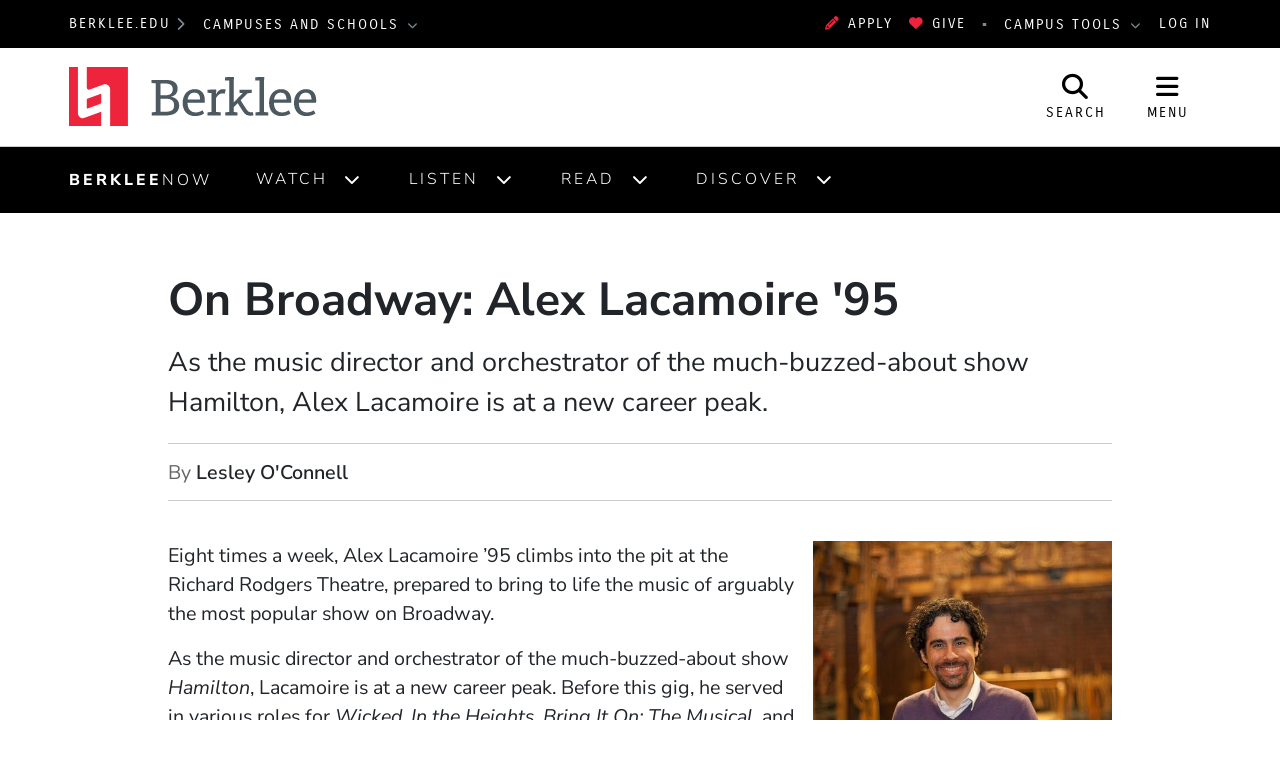

--- FILE ---
content_type: text/html; charset=UTF-8
request_url: https://www.berklee.edu/berklee-today/spring-2016/alex-lacamoire
body_size: 14750
content:
<!DOCTYPE html>
<html lang="en" dir="ltr" prefix="og: https://ogp.me/ns#">
  <head>
    <meta charset="utf-8" />
<meta name="description" content="As the music director and orchestrator of the much-buzzed-about show Hamilton, Alex Lacamoire is at a new career peak." />
<meta property="og:url" content="https://www.berklee.edu/berklee-today/spring-2016/alex-lacamoire" />
<meta property="og:title" content="On Broadway: Alex Lacamoire &#039;95" />
<meta property="og:description" content="As the music director and orchestrator of the much-buzzed-about show Hamilton, Alex Lacamoire is at a new career peak." />
<meta property="og:image" content="https://www.berklee.edu/sites/default/files/styles/scale_and_crop_16_9_large/public/d7/bcm/Alex%20Lacamoirecover.jpg" />
<meta name="twitter:card" content="summary_large_image" />
<meta name="twitter:title" content="On Broadway: Alex Lacamoire &#039;95" />
<meta name="twitter:description" content="As the music director and orchestrator of the much-buzzed-about show Hamilton, Alex Lacamoire is at a new career peak." />
<meta name="twitter:image" content="https://www.berklee.edu/sites/default/files/styles/scale_and_crop_16_9_large/public/d7/bcm/Alex%20Lacamoirecover.jpg" />
<meta name="Generator" content="Drupal 10 (https://www.drupal.org)" />
<meta name="MobileOptimized" content="width" />
<meta name="HandheldFriendly" content="true" />
<meta name="viewport" content="width=device-width, initial-scale=1.0" />
<script type="application/ld+json">{
    "@context": "https://schema.org",
    "@type": "Article",
    "author": "Lesley O\u0027Connell",
    "copyrightYear": 2016,
    "dateCreated": "2016-02-01",
    "description": "As the music director and orchestrator of the much-buzzed-about show Hamilton, Alex Lacamoire is at a new career peak.",
    "headline": "On Broadway: Alex Lacamoire \u002795",
    "identifier": "https://www.berklee.edu/berklee-today/spring-2016/alex-lacamoire",
    "image": "https://www.berklee.edu/sites/default/files/styles/scale_and_crop_16_9_large/public/d7/bcm/Alex%20Lacamoirecover.jpg",
    "name": "On Broadway: Alex Lacamoire \u002795",
    "publisher": "Berklee",
    "url": "https://www.berklee.edu/berklee-today/spring-2016/alex-lacamoire",
    "wordcount": 245
}</script>
<meta http-equiv="x-ua-compatible" content="ie=edge" />
<link rel="icon" href="/themes/custom/berklee_base/favicon.ico?fv=q22hpA6V" type="image/vnd.microsoft.icon" />
<link rel="canonical" href="https://www.berklee.edu/berklee-today/spring-2016/alex-lacamoire" />
<link rel="shortlink" href="https://www.berklee.edu/node/2339916" />

    <title>On Broadway: Alex Lacamoire &#039;95 | Berklee</title>
    <link rel="stylesheet" media="all" href="/sites/default/files/css/css_SNaAOZIzPHzUu0BUOAa2CiOqIbQAKAPBQ-S-f0S81VM.css?delta=0&amp;language=en&amp;theme=berklee_base&amp;include=eJxFjlEOgzAMQy8UtcfZ55RCgI6UREk7xk6_bmjix3qybMuJbGWie0KnOBkW2sVWSIzvI35NGMQojtYUOeADXzBlrmRxQK1ZNphFZqb70PsndrphTxTsQ4qGs6Eu_t-4nNA2bYmzLzSCLlLF96wULwT1qB68HkwOfnilcr56Zto9_jQUGRvTBzepTxs" />
<link rel="stylesheet" media="all" href="/sites/default/files/css/css_JbFXnmsrY1X6i6sIDXxX6p1GJJPSGEvDE0hSDYKloZI.css?delta=1&amp;language=en&amp;theme=berklee_base&amp;include=eJxFjlEOgzAMQy8UtcfZ55RCgI6UREk7xk6_bmjix3qybMuJbGWie0KnOBkW2sVWSIzvI35NGMQojtYUOeADXzBlrmRxQK1ZNphFZqb70PsndrphTxTsQ4qGs6Eu_t-4nNA2bYmzLzSCLlLF96wULwT1qB68HkwOfnilcr56Zto9_jQUGRvTBzepTxs" />

    <script type="application/json" data-drupal-selector="drupal-settings-json">{"path":{"baseUrl":"\/","pathPrefix":"","currentPath":"node\/2339916","currentPathIsAdmin":false,"isFront":false,"currentLanguage":"en"},"pluralDelimiter":"\u0003","suppressDeprecationErrors":true,"ajaxPageState":{"libraries":"[base64]","theme":"berklee_base","theme_token":null},"ajaxTrustedUrl":{"\/search\/google":true},"gtag":{"tagId":"","consentMode":false,"otherIds":[],"events":[],"additionalConfigInfo":[]},"gtm":{"tagId":null,"settings":{"data_layer":"dataLayer","include_environment":false},"tagIds":["GTM-PHJTR6V"]},"berklee_web_services":{"analytics":{"userRoles":"ANON","presentedSiteSection":"Berklee Now (www)","editorialSiteSection":"Berklee Now (www)"}},"photoswipe":{"options":{"showAnimationDuration":333,"hideAnimationDuration":333,"showHideOpacity":false,"bgOpacity":1,"spacing":0.12,"allowPanToNext":true,"maxSpreadZoom":2,"loop":true,"pinchToClose":true,"closeOnScroll":true,"closeOnVerticalDrag":true,"mouseUsed":false,"escKey":true,"arrowKeys":true,"history":true,"errorMsg":"\u003Cdiv class=\u0022pswp__error-msg\u0022\u003E\u003Ca href=\u0022%url%\u0022 target=\u0022_blank\u0022\u003EThe image\u003C\/a\u003E could not be loaded.\u003C\/div\u003E","preload":[1,1],"mainClass":null,"focus":true,"modal":true},"container":"\u003Cdiv class=\u0022pswp\u0022 tabindex=\u0022-1\u0022 role=\u0022dialog\u0022 aria-hidden=\u0022true\u0022\u003E\n\n    \u003Cdiv class=\u0022pswp__bg\u0022\u003E\u003C\/div\u003E\n\n    \u003Cdiv class=\u0022pswp__scroll-wrap\u0022\u003E\n\n    \n    \u003Cdiv class=\u0022pswp__container\u0022\u003E\n      \u003Cdiv class=\u0022pswp__item\u0022\u003E\u003C\/div\u003E\n      \u003Cdiv class=\u0022pswp__item\u0022\u003E\u003C\/div\u003E\n      \u003Cdiv class=\u0022pswp__item\u0022\u003E\u003C\/div\u003E\n    \u003C\/div\u003E\n\n        \u003Cdiv class=\u0022pswp__ui pswp__ui--hidden\u0022\u003E\n\n      \u003Cdiv class=\u0022pswp__top-bar\u0022\u003E\n\n        \n        \u003Cdiv class=\u0022pswp__counter\u0022\u003E\u003C\/div\u003E\n\n        \u003Cbutton class=\u0022pswp__button pswp__button--close\u0022 title=\u0022Close (Esc)\u0022\u003E\u003C\/button\u003E\n\n        \u003Cbutton class=\u0022pswp__button pswp__button--share\u0022 title=\u0022Share\u0022\u003E\u003C\/button\u003E\n\n        \u003Cbutton class=\u0022pswp__button pswp__button--fs\u0022 title=\u0022Toggle fullscreen\u0022\u003E\u003C\/button\u003E\n\n        \u003Cbutton class=\u0022pswp__button pswp__button--zoom\u0022 title=\u0022Zoom in\/out\u0022\u003E\u003C\/button\u003E\n\n        \n        \u003Cdiv class=\u0022pswp__preloader\u0022\u003E\n          \u003Cdiv class=\u0022pswp__preloader__icn\u0022\u003E\n            \u003Cdiv class=\u0022pswp__preloader__cut\u0022\u003E\n              \u003Cdiv class=\u0022pswp__preloader__donut\u0022\u003E\u003C\/div\u003E\n            \u003C\/div\u003E\n          \u003C\/div\u003E\n        \u003C\/div\u003E\n      \u003C\/div\u003E\n\n      \u003Cdiv class=\u0022pswp__share-modal pswp__share-modal--hidden pswp__single-tap\u0022\u003E\n        \u003Cdiv class=\u0022pswp__share-tooltip\u0022\u003E\u003C\/div\u003E\n      \u003C\/div\u003E\n\n      \u003Cbutton class=\u0022pswp__button pswp__button--arrow--left\u0022 title=\u0022Previous (arrow left)\u0022\u003E\n      \u003C\/button\u003E\n\n      \u003Cbutton class=\u0022pswp__button pswp__button--arrow--right\u0022 title=\u0022Next (arrow right)\u0022\u003E\n      \u003C\/button\u003E\n\n      \u003Cdiv class=\u0022pswp__caption\u0022\u003E\n        \u003Cdiv class=\u0022pswp__caption__center\u0022\u003E\u003C\/div\u003E\n      \u003C\/div\u003E\n\n    \u003C\/div\u003E\n\n  \u003C\/div\u003E\n\n\u003C\/div\u003E\n"},"views":{"ajax_path":"\/views\/ajax","ajaxViews":{"views_dom_id:c2ecac77bd6a21c9761d936feffa8406cf81d7a8eab9ec557ceaf82d282af295":{"view_name":"berklee_now","view_display_id":"read_latest","view_args":"","view_path":"\/node\/2422146","view_base_path":null,"view_dom_id":"c2ecac77bd6a21c9761d936feffa8406cf81d7a8eab9ec557ceaf82d282af295","pager_element":0}}},"googlePSE":{"language":"en","displayWatermark":false},"user":{"uid":0,"permissionsHash":"25042f685fa8825ecf7d0186eff8506c0be96ca3d4745acf817baeb14a864743"}}</script>
<script src="/sites/default/files/js/js_DgKBPNfOtP058HKWgro56pecwu0du3Fk3yfWv-MjVGI.js?scope=header&amp;delta=0&amp;language=en&amp;theme=berklee_base&amp;include=eJxlT1sOwyAMuxAqx9lnFZjHsgKpAJV1p1_UTt3rx3Kc2EkcyhSB0VGFvRRK6FIm4z7lLGcMGb0eMhJKQPar_VOOmQ43VpSFPaqlTHFt7DUi0kNtLAPd6G6CSIgYva7ZqbITNZREesar2yjYoPBbf0XsYjLzVZrUzjPsmw6cuZmF9Qm74WZ9AgzEYr4"></script>
<script src="/themes/custom/berklee_base/libraries/fontawesome/kit-v6.7.2.min.js"></script>
<script src="/modules/contrib/google_tag/js/gtag.js?fv=1_V7FELh?t98aem"></script>
<script src="/modules/contrib/google_tag/js/gtm.js?fv=5Dmj5lgb?t98aem"></script>

  </head>
  <body class="domain-www-berklee-edu section-213221 page-node-2339916 path-node node--type-news">
    <a href="#main-content" class="visually-hidden focusable skip-link">
      Skip to main content
    </a>
    <noscript><iframe src="https://www.googletagmanager.com/ns.html?id=GTM-PHJTR6V"
                  height="0" width="0" style="display:none;visibility:hidden"></iframe></noscript>

      <div class="dialog-off-canvas-main-canvas" data-off-canvas-main-canvas>
    <header id="header" aria-label="Site header">
  <div id="global-top" class="region-global-top fw-container">
  <div class="content">
    <nav id="global-berklee-sites-nav" aria-label="Berklee Campus and School Websites">
      <div id="main-berklee-site-link">
        <a href="https://www.berklee.edu">berklee.edu</a>
        <i class="fas fa-chevron-right"></i>
      </div>
      <div id="campus-schools-dropdown" class="dropdown">
        <button id="campus-schools-dropdown-button" class="btn btn-menu dropdown-toggle" type="button" data-toggle="dropdown" aria-haspopup="true" aria-expanded="false">
          Campuses and Schools
        </button>
        <div class="dropdown-menu" aria-labelledby="campus-schools-dropdown-button">
          
<nav aria-labelledby="block-global-campuses-global-top-menu" id="block-global-campuses-global-top" class="block block-menu navigation menu--menu-d8-campuses-and-school">
            
  <h2 class="sr-only" id="block-global-campuses-global-top-menu">Campuses and Schools</h2>
  

        
              <ul class="nav">
                    <li class="nav-item">
                        <a href="https://college.berklee.edu/" class="nav-link" data-drupal-link-system-path="node/16">                    Berklee College of Music
        </a>
              </li>
                <li class="nav-item">
                        <a href="https://bostonconservatory.berklee.edu/" class="nav-link" data-drupal-link-system-path="node/136">                    Boston Conservatory at Berklee
        </a>
              </li>
                <li class="nav-item">
                        <a href="https://valencia.berklee.edu/" class="nav-link" data-drupal-link-system-path="node/2537411">                    Berklee Valencia
        </a>
              </li>
                <li class="nav-item">
                        <a href="https://nyc.berklee.edu/" class="nav-link" data-drupal-link-system-path="node/2493201">                    Berklee NYC
        </a>
              </li>
                <li class="nav-item">
                        <a href="https://online.berklee.edu/?pid=6872&amp;c3ch=Affiliate&amp;c3nid=bcm_global_main_menu" class="nav-link">                    Berklee Online
        </a>
              </li>
                <li class="nav-item">
                        <a href="https://summer.berklee.edu/" class="nav-link" data-drupal-link-system-path="node/2520276">                    Summer Programs
        </a>
              </li>
        </ul>
  


  </nav>

        </div>
      </div>
    </nav>

    <div id="block-applynowmakeagift">
      <ul class="nav" id="first">
              	 <li><a data-tracking-category="header" class="track track-click" href="https://berklee.my.site.com/onlineapplication/TX_CommunitiesSelfReg"><i class="fas fa-pencil-alt" aria-hidden="true"></i>Apply</a></li>
              	<li><a data-tracking-category="header" class="track track-click" href="/giving"><i class="fas fa-heart" aria-hidden="true"></i>Give</a></li>
      </ul>
    </div>

    <nav id="global-campus-tools-nav" aria-label="Berklee Campus Tools">
      <div id="campus-tools-dropdown" class="dropdown">
        <button id="campus-tools-dropdown-button" class="btn btn-menu dropdown-toggle" type="button" data-toggle="dropdown" aria-haspopup="true" aria-expanded="false">
          Campus Tools
        </button>
        <div class="dropdown-menu dropdown-menu-right" aria-labelledby="campus-tools-dropdown-button">
          
              <ul class="nav">
                    <li class="nav-item expandable">
                        <span title="" class="nav-link">                    Campus Websites
        </span>
                                <ul class="menu">
                    <li class="nav-item">
                        <a href="https://valencia.berklee.edu/?pid=201400100" title="" class="nav-link track track-click track-value-text-and-url">                    Valencia, Spain
        </a>
              </li>
                <li class="nav-item">
                        <a href="https://online.berklee.edu?pid=6871&amp;c3ch=Affiliate&amp;c3nid=bcm_global_top_nav" title="" class="nav-link track track-click track-value-text-and-url">                    Berklee Online
        </a>
              </li>
                <li class="nav-item">
                        <a href="https://bostonconservatory.berklee.edu" title="" class="nav-link track track-click track-value-text-and-url">                    Boston Conservatory
        </a>
              </li>
        </ul>
  
              </li>
                <li class="nav-item expandable">
                        <span title="" class="nav-link">                    Campus Tools
        </span>
                                <ul class="menu">
                    <li class="nav-item">
                        <a href="https://my.berklee.edu" title="Take care of campus business." class="nav-link track track-click track-value-text-and-url">                      <i class="fas fa-graduation-cap"></i>
                    MyBerklee
        </a>
              </li>
                <li class="nav-item">
                        <a href="https://canvas.berklee.edu" class="nav-link track track-click track-value-text-and-url">                      <i class="fas fa-tasks"></i>
                    Berklee Canvas
        </a>
              </li>
                <li class="nav-item">
                        <a href="https://library.berklee.edu/" title="Search for and reserve media." class="nav-link track track-click track-value-text-and-url">                      <i class="fas fa-book"></i>
                    The Library
        </a>
              </li>
                <li class="nav-item">
                        <a href="/communications-marketing/berklee-hub" title="" class="nav-link track track-click track-value-text-and-url" data-drupal-link-system-path="node/2343126">                      <i class="fas fa-cog"></i>
                    Hub/Berklee Connect
        </a>
              </li>
                <li class="nav-item">
                        <a href="/welcome-berklee-career-manager" title="Find internships, gigs and jobs." class="nav-link track track-click track-value-text-and-url" data-drupal-link-system-path="node/2215931">                      <i class="fas fa-briefcase"></i>
                    Berklee Career Manager
        </a>
              </li>
                <li class="nav-item">
                        <a href="https://www.myworkday.com/berklee" title="" class="nav-link track track-click track-value-text-and-url">                      <i class="fas custom icon-workday"></i>
                    Workday
        </a>
              </li>
                <li class="nav-item">
                        <a href="https://mail.google.com/a/berklee.edu" title="Check email using your Berklee address" class="nav-link track track-click track-value-text-and-url">                      <i class="fas fa-envelope"></i>
                    Email
        </a>
              </li>
                <li class="nav-item">
                        <a href="https://drive.google.com/a/berklee.edu" title="Manage your files and media." class="nav-link track track-click track-value-text-and-url">                      <i class="fas fa-floppy-o"></i>
                    Drive
        </a>
              </li>
                <li class="nav-item">
                        <a href="https://calendar.google.com/a/berklee.edu" title="Keep track of your schedule" class="nav-link track track-click track-value-text-and-url">                      <i class="fas fa-calendar"></i>
                    Calendar
        </a>
              </li>
        </ul>
  
              </li>
        </ul>
  


        </div>
      </div>
    </nav>

    <div id="block-loginlogoutbuttonwithmenu">
          <a href="/saml/login?destination=sso/success%3Flocation%3Dhttps%253A//www.berklee.edu/berklee-today/spring-2016/alex-lacamoire">Log In</a>
        </div>
  </div>
</div>

  
<div id="site-header" class="region-top-header fw-container">
      <div class="site-branding-column">
    <a href="/" title="Home" rel="home">
              <img src="/themes/custom/berklee_base/images/logo/Berklee_Horizontal_CMYK.svg?fv=dblEeQnD" alt="Home" />
            <span class="sr-only">Berklee</span>
    </a>
  </div>
  
      <div id="navbar-buttons" role="navigation" aria-label="Site Search and Navigation">
    <button id="navbar-search-button" type="button" aria-label="Open Site Search" aria-controls="site-search" aria-expanded="false" aria-haspopup="dialog">
      <i class="fas fa-search" inert aria-hidden="true"></i>
      <span class="search-label" aria-hidden="true">Search</span>
    </button>
    <button id="navbar-menu-button" type="button" aria-label="Open Site Navigation" aria-controls="site-nav-wrapper" aria-expanded="false" aria-haspopup="dialog">
       <i class="fas fa-bars" inert aria-hidden="true"></i>
       <span class="menu-button-label" aria-hidden="true">Menu</span>
    </button>
  </div>
  <div id="site-search" aria-label="Site Search Dialog" role="dialog" class="hide" aria-hidden="true">
    <div class="search-block-form google-cse block block-search block-search-form-block" data-drupal-selector="search-block-form" id="block-header-search-form" role="search">
  
    
      <div class="content">
      <form action="/search/google" method="get" id="search-block-form" accept-charset="UTF-8">
  <div class="js-form-item form-item js-form-type-search form-type-search js-form-item-keys form-item-keys form-no-label">
      <label for="edit-keys--2" class="visually-hidden">Search</label>
        <input title="Enter the terms you wish to search for." data-drupal-selector="edit-keys" type="search" id="edit-keys--2" name="keys" value="" size="40" maxlength="128" class="form-search" />

        </div>
<div data-drupal-selector="edit-actions" class="form-actions js-form-wrapper form-wrapper" id="edit-actions"><input data-drupal-selector="edit-submit" type="submit" id="edit-submit--2" value="Search" class="button js-form-submit form-submit btn btn-primary" />
</div>

</form>

    </div>
  </div>

  </div>
</div>

  <div id="site-nav-wrapper" class="site-nav__wrapper" role="dialog" aria-label="Site Navigation" inert aria-hidden="true">
    <div id="site-nav" class="site-nav fw-container collapse" data-selected-item-id="">

<nav aria-labelledby="block-www-site-nav-menu" id="block-www-site-nav" class="block block-menu navigation menu--www-site-nav">
            
  <h2 class="sr-only" id="block-www-site-nav-menu">Site Nav Menu (www)</h2>
  

        
<div class="site-nav__columns">
  <div class="site-nav__primary">
              <ul class="nav">
      <li id="site-nav-mobile-user-links" class="site-nav__user-links site-nav__mobile-only">
        <ul class="nav" aria-label="User Menu">
        </ul>
      </li>
                          <li data-id="menu_link_content:fcb05bcb-d9a1-49f4-b7c5-34d05012570e" class="nav-item">
        
                        <button aria-controls="menu_link_content:fcb05bcb-d9a1-49f4-b7c5-34d05012570e" aria-expanded="false" aria-label="Academics" type="button">                    Academics
        </button>
                          <div class="site-nav__children" data-parent-id="menu_link_content:fcb05bcb-d9a1-49f4-b7c5-34d05012570e" id="menu_link_content:fcb05bcb-d9a1-49f4-b7c5-34d05012570e" role="menu" aria-label="Academics" aria-hidden="true">
                        <ul class="nav">
                          <li data-id="menu_link_content:8c9e8c26-d571-4717-856e-cdcb1d3605af" class="nav-item">
        
                        <a href="/academics" title="Explore Berklee&#039;s undergraduate and graduate degree programs; summer and international college and pre-college programs; and online degrees, certificates, and individual online courses. " class="site-nav__group" aria-controls="" aria-expanded="" aria-label="Academics" data-drupal-link-system-path="node/2018383">                    Academics
        </a>
                <span class="nav-item-description">Explore Berklee&#039;s undergraduate and graduate degree programs; summer and international college and pre-college programs; and online degrees, certificates, and individual online courses. </span>
                      </li>
                      <li data-id="menu_link_content:0659f4be-d597-4c5f-afd5-53801c655623" class="nav-item">
        
                        <a href="/undergraduate" aria-controls="" aria-expanded="" aria-label="Undergraduate Programs" data-drupal-link-system-path="node/1035901">                    Undergraduate Programs
        </a>
                      </li>
                      <li data-id="menu_link_content:1725dbf7-4d8b-4fd4-86d1-72b809357d6f" class="nav-item">
        
                        <a href="/graduate" aria-controls="" aria-expanded="" aria-label="Graduate Programs" data-drupal-link-system-path="node/1031761">                    Graduate Programs
        </a>
                      </li>
                      <li data-id="menu_link_content:354f10e0-5c4f-462b-8fd4-d9bf4c524ce5" class="nav-item">
        
                        <a href="/academics/non-degree-programs" aria-controls="" aria-expanded="" aria-label="Non-degree Programs" data-drupal-link-system-path="node/2549996">                    Non-degree Programs
        </a>
                      </li>
                      <li data-id="menu_link_content:55c1e341-2bc2-40d6-9bad-0ab136ff0982" class="nav-item">
        
                        <a href="/calendar" aria-controls="" aria-expanded="" aria-label="Academic Calendar" data-drupal-link-system-path="node/1030926">                    Academic Calendar
        </a>
                      </li>
                      <li data-id="menu_link_content:a1939e12-fd53-4ced-b667-9510aef1630b" class="nav-item">
        
                        <a href="/academics/programs" title="Explore all of Berklee&#039;s academic offerings to find the program that&#039;s right for you. " class="site-nav__group" aria-controls="" aria-expanded="" aria-label="Find Your Program" data-drupal-link-system-path="controller/academics/programs">                    Find Your Program
        </a>
                <span class="nav-item-description">Explore all of Berklee&#039;s academic offerings to find the program that&#039;s right for you. </span>
                      </li>
            </ul>
  
          </div>
              </li>
                      <li data-id="menu_link_content:05676109-348c-4c7a-bbfa-f8432552921f" class="nav-item">
        
                        <button aria-controls="menu_link_content:05676109-348c-4c7a-bbfa-f8432552921f" aria-expanded="false" aria-label="Admissions" type="button">                    Admissions
        </button>
                          <div class="site-nav__children" data-parent-id="menu_link_content:05676109-348c-4c7a-bbfa-f8432552921f" id="menu_link_content:05676109-348c-4c7a-bbfa-f8432552921f" role="menu" aria-label="Admissions" aria-hidden="true">
                        <ul class="nav">
                          <li data-id="menu_link_content:eda23228-332b-44d5-80cb-932fcbf6b532" class="nav-item">
        
                        <a href="https://college.berklee.edu/admissions" title="Learn about the admissions process for Berklee College of Music degree programs in Boston, New York City, and Valencia." class="site-nav__group" aria-controls="" aria-expanded="" aria-label="Berklee College of Music Admissions" data-drupal-link-system-path="node/2472601">                    Berklee College of Music Admissions
        </a>
                <span class="nav-item-description">Learn about the admissions process for Berklee College of Music degree programs in Boston, New York City, and Valencia.</span>
                      </li>
                      <li data-id="menu_link_content:a540005f-bc8f-41fa-920b-715f3eedabc2" class="nav-item">
        
                        <a href="https://college.berklee.edu/admissions/undergraduate" title="Berklee College of Music undergraduate admissions" aria-controls="" aria-expanded="" aria-label="Undergraduate Admissions" data-drupal-link-system-path="node/2444426">                    Undergraduate Admissions
        </a>
                      </li>
                      <li data-id="menu_link_content:e190ba16-e20d-47bc-8e61-a820a93d965b" class="nav-item">
        
                        <a href="https://college.berklee.edu/admissions/graduate" title="Berklee College of Music Graduate Admissions" aria-controls="" aria-expanded="" aria-label="Graduate Admissions" data-drupal-link-system-path="node/2444501">                    Graduate Admissions
        </a>
                      </li>
                      <li data-id="menu_link_content:90b8e749-45c7-41a6-9799-88865f99a339" class="nav-item">
        
                        <a href="https://bostonconservatory.berklee.edu/admissions" title="Learn about the admissions process for Boston Conservatory at Berklee." class="site-nav__group" aria-controls="" aria-expanded="" aria-label="Boston Conservatory at Berklee Admissions" data-drupal-link-system-path="node/34">                    Boston Conservatory at Berklee Admissions
        </a>
                <span class="nav-item-description">Learn about the admissions process for Boston Conservatory at Berklee.</span>
                      </li>
                      <li data-id="menu_link_content:3543bfb6-b177-4618-9aef-58a8d07a184f" class="nav-item">
        
                        <span title="Learn about the admissions process for Berklee Online&#039;s undergraduate or graduate degree programs." class="site-nav__group" aria-controls="" aria-expanded="" aria-label="Berklee Online Admissions">                    Berklee Online Admissions
        </span>
                <span class="nav-item-description">Learn about the admissions process for Berklee Online&#039;s undergraduate or graduate degree programs.</span>
                      </li>
                      <li data-id="menu_link_content:945c30bb-dfc3-48e0-9290-2fe10a71dcca" class="nav-item">
        
                        <a href="https://online.berklee.edu/degrees/about/undergraduate-degree-admissions-requirements" title="Berklee Online Undergraduate Program Admissions" aria-controls="" aria-expanded="" aria-label="Online Undergraduate Degree Admissions">                    Online Undergraduate Degree Admissions
        </a>
                      </li>
                      <li data-id="menu_link_content:02f7b3b3-1c1a-44b7-b4f8-86d7b7e5ea58" class="nav-item">
        
                        <a href="https://online.berklee.edu/degrees/about/graduate-degree-admissions-requirements" title="Berklee Online Graduate Degree Program Admissions" aria-controls="" aria-expanded="" aria-label="Online Graduate Degree Admissions">                    Online Graduate Degree Admissions
        </a>
                      </li>
            </ul>
  
          </div>
              </li>
                      <li data-id="menu_link_content:7d888513-3bac-492a-aec1-ccbc88d02487" class="nav-item">
        
                        <button title="Scholarships and Financial Aid" aria-controls="menu_link_content:7d888513-3bac-492a-aec1-ccbc88d02487" aria-expanded="false" aria-label="Financial Aid" type="button">                    Financial Aid
        </button>
                          <div class="site-nav__children" data-parent-id="menu_link_content:7d888513-3bac-492a-aec1-ccbc88d02487" id="menu_link_content:7d888513-3bac-492a-aec1-ccbc88d02487" role="menu" aria-label="Financial Aid" aria-hidden="true">
                        <ul class="nav">
                          <li data-id="menu_link_content:a63da6a0-4de6-42ef-9fa7-bd04cd974c13" class="nav-item">
        
                        <a href="/student-financial-services" title="Berklee&#039;s Office of Student Financial Services will help you find an affordable path to your Berklee education. " class="site-nav__group" aria-controls="" aria-expanded="" aria-label="Student Financial Services" data-drupal-link-system-path="node/2346331">                    Student Financial Services
        </a>
                <span class="nav-item-description">Berklee&#039;s Office of Student Financial Services will help you find an affordable path to your Berklee education. </span>
                      </li>
                      <li data-id="menu_link_content:6e7a284e-454a-43a2-9722-4a24da07544a" class="nav-item">
        
                        <a href="/scholarships" aria-controls="" aria-expanded="" aria-label="Scholarships" data-drupal-link-system-path="node/2206608">                    Scholarships
        </a>
                      </li>
                      <li data-id="menu_link_content:6292f26f-8a88-4ba1-9c65-e8bb5a55388a" class="nav-item">
        
                        <a href="/student-financial-services/financial-aid" aria-controls="" aria-expanded="" aria-label="Financial Aid" data-drupal-link-system-path="node/2206622">                    Financial Aid
        </a>
                      </li>
                      <li data-id="menu_link_content:1c585ae5-6d2c-46cc-8d87-4ea7773f12bb" class="nav-item">
        
                        <a href="/student-financial-services/other-sources" aria-controls="" aria-expanded="" aria-label="Cost-Saving Paths to Berklee" data-drupal-link-system-path="node/2250896">                    Cost-Saving Paths to Berklee
        </a>
                      </li>
            </ul>
  
          </div>
              </li>
                      <li data-id="menu_link_content:0c75df87-6448-4c5c-8e92-afec0035d9ad" class="nav-item">
        
                        <button aria-controls="menu_link_content:0c75df87-6448-4c5c-8e92-afec0035d9ad" aria-expanded="false" aria-label="About" type="button">                    About
        </button>
                          <div class="site-nav__children" data-parent-id="menu_link_content:0c75df87-6448-4c5c-8e92-afec0035d9ad" id="menu_link_content:0c75df87-6448-4c5c-8e92-afec0035d9ad" role="menu" aria-label="About" aria-hidden="true">
                        <ul class="nav">
                          <li data-id="menu_link_content:98e9b5d2-5c6a-434c-9574-55614175b93a" class="nav-item">
        
                        <a href="/about" title="Berklee is dynamic, innovative, creative, global, and bold—a place that embraces improvisation and innovation. Learn more about Berklee&#039;s history, leadership and outreach activities.." class="site-nav__group" aria-controls="" aria-expanded="" aria-label="About" data-drupal-link-system-path="node/1029610">                    About
        </a>
                <span class="nav-item-description">Berklee is dynamic, innovative, creative, global, and bold—a place that embraces improvisation and innovation. Learn more about Berklee&#039;s history, leadership and outreach activities..</span>
                      </li>
                      <li data-id="menu_link_content:ce5a432e-70dc-4cea-989d-e13bb2ede1d0" class="nav-item">
        
                        <a href="/leadership" aria-controls="" aria-expanded="" aria-label="Leadership" data-drupal-link-system-path="node/2210876">                    Leadership
        </a>
                      </li>
                      <li data-id="menu_link_content:4a7fcdb3-e2ed-4cf0-ac8a-da68cea991a6" class="nav-item">
        
                        <a href="/about/mission-and-vision" aria-controls="" aria-expanded="" aria-label="Mission and Vision" data-drupal-link-system-path="node/2569541">                    Mission and Vision
        </a>
                      </li>
                      <li data-id="menu_link_content:e9560819-85ca-4fb6-8b59-0be412b71063" class="nav-item">
        
                        <a href="/about/berklees-fundamental-values" aria-controls="" aria-expanded="" aria-label="Values Statement" data-drupal-link-system-path="node/2484901">                    Values Statement
        </a>
                      </li>
                      <li data-id="menu_link_content:19c60db8-5ccc-4625-9eed-a7c983235d2b" class="nav-item">
        
                        <a href="/about/diversity-values-statement" aria-controls="" aria-expanded="" aria-label="Diversity Values Statement" data-drupal-link-system-path="node/2215641">                    Diversity Values Statement
        </a>
                      </li>
                      <li data-id="menu_link_content:16277351-d3e2-4a96-b355-949b897fb9db" class="nav-item">
        
                        <a href="/about/facts-and-statistics" aria-controls="" aria-expanded="" aria-label="Facts and Statistics" data-drupal-link-system-path="node/1029615">                    Facts and Statistics
        </a>
                      </li>
                      <li data-id="menu_link_content:23482831-8114-42b7-ac0a-aac307226cd5" class="nav-item">
        
                        <a href="/about/brief-history" aria-controls="" aria-expanded="" aria-label="History" data-drupal-link-system-path="node/1029617">                    History
        </a>
                      </li>
                      <li data-id="menu_link_content:31ab305f-3fd9-43f8-8eae-c3cc053f55d5" class="nav-item">
        
                        <a href="/awards/awards-and-achievements" aria-controls="" aria-expanded="" aria-label="Awards and Achievements" data-drupal-link-system-path="node/1029735">                    Awards and Achievements
        </a>
                      </li>
                      <li data-id="menu_link_content:39c83095-f0ba-4d6d-ae2f-f9d342b2c903" class="nav-item">
        
                        <a href="/contact" aria-controls="" aria-expanded="" aria-label="Contact Us" data-drupal-link-system-path="node/1032291">                    Contact Us
        </a>
                      </li>
            </ul>
  
          </div>
              </li>
                      <li data-id="menu_link_content:9dc6a3ac-66a6-42ef-8665-ae4adbe0ac83" class="nav-item">
        
                        <a href="/events" title="Berklee&#039;s main events feed" aria-controls="" aria-expanded="" aria-label="Events" data-drupal-link-system-path="node/2478871">                    Events
        </a>
                      </li>
                      <li data-id="menu_link_content:ef701e56-7ada-49d7-a321-fe450039c26b" class="nav-item">
        
                        <a href="/berklee-now" title="Berklee&#039;s main news feed" aria-controls="" aria-expanded="" aria-label="News" data-drupal-link-system-path="node/2421486">                    News
        </a>
                      </li>
                      <li data-id="menu_link_content:3b81ce61-a24d-4941-97bd-1ba8bf776c95" class="nav-item">
        
                        <a href="/alumni-combined" class="site-nav__resource site-nav__separator" aria-controls="" aria-expanded="" aria-label="Alumni" data-drupal-link-system-path="node/2472631">                    Alumni
        </a>
                      </li>
                      <li data-id="menu_link_content:9d741016-6129-42d8-81ec-591a64478fc2" class="nav-item">
        
                        <a href="/giving" title="Supporting Berklee" class="site-nav__resource" aria-controls="" aria-expanded="" aria-label="Giving" data-drupal-link-system-path="node/2472636">                    Giving
        </a>
                      </li>
                      <li data-id="menu_link_content:50c86d67-b13c-455d-8117-3604810d40a5" class="nav-item">
        
                        <button class="site-nav__resource" aria-controls="menu_link_content:50c86d67-b13c-455d-8117-3604810d40a5" aria-expanded="false" aria-label="Resources" type="button">                    Resources
        </button>
                          <div class="site-nav__children" data-parent-id="menu_link_content:50c86d67-b13c-455d-8117-3604810d40a5" id="menu_link_content:50c86d67-b13c-455d-8117-3604810d40a5" role="menu" aria-label="Resources" aria-hidden="true">
                        <ul class="nav">
                          <li data-id="menu_link_content:c5e4f16a-ac4e-4b3b-ba5c-d5b59cb1373c" class="nav-item">
        
                        <a href="/services-and-support/students" aria-controls="" aria-expanded="" aria-label="Student Services and Support" data-drupal-link-system-path="node/2478876">                    Student Services and Support
        </a>
                      </li>
                      <li data-id="menu_link_content:12a4bddf-0478-4271-93ec-0a080a811e79" class="nav-item">
        
                        <a href="/careers" aria-controls="" aria-expanded="" aria-label="Careers in the Performing Arts" data-drupal-link-system-path="node/2394251">                    Careers in the Performing Arts
        </a>
                      </li>
                      <li data-id="menu_link_content:ca7938f9-3e31-4d3f-9dec-a122b591b503" class="nav-item">
        
                        <a href="/academics/programs" aria-controls="" aria-expanded="" aria-label="Find Your Program" data-drupal-link-system-path="controller/academics/programs">                    Find Your Program
        </a>
                      </li>
                      <li data-id="menu_link_content:58c6eda4-4145-4e3a-9ca9-e0a3f0601d5f" class="nav-item">
        
                        <a href="/departments-a-z" aria-controls="" aria-expanded="" aria-label="Departments (A-Z)" data-drupal-link-system-path="departments-a-z">                    Departments (A-Z)
        </a>
                      </li>
                      <li data-id="menu_link_content:df35b28e-010f-4d72-bd76-74c912375f12" class="nav-item">
        
                        <a href="https://hub.berklee.edu/directory" title="Directory of Berklee students and alumni (requires login)" aria-controls="" aria-expanded="" aria-label="Student/Alumni Directory">                    Student/Alumni Directory
        </a>
                      </li>
                      <li data-id="menu_link_content:fa8eb9fd-5d4b-486d-b5cc-aff6212fee75" class="nav-item">
        
                        <a href="https://college.berklee.edu/boston-campus/interactive-campus-map" aria-controls="" aria-expanded="" aria-label="Boston Campus Map" data-drupal-link-system-path="berklee-campus-map/300471">                    Boston Campus Map
        </a>
                      </li>
            </ul>
  
          </div>
              </li>
              <li class="nav-item site-nav__mobile-only" data-id="1">
        <button class="site-nav__campuses site-nav__resource">Campuses and Schools</button>
        <div class="site-nav__children" data-parent-id="1">
          <ul  id="site-nav-campuses-menu" class="nav">
            <li class="nav-item">
              <a href="https://www.berklee.edu" class="site-nav__group">Berklee.edu</a>
              <span class="nav-item-description">Each learning environment at Berklee has its own web presence under 
              the main, all-encompassing www.berklee.edu.</span>
            </li>
          </ul>
        </div>
      </li>
      <li class="nav-item site-nav__mobile-only" data-id="2">
        <button class="site-nav__tools site-nav__resource">Campus Tools</button>
        <div class="site-nav__children" data-parent-id="2">
          <ul id="site-nav-campuses-tools-menu" class="nav">
            <li class="nav-item">
              <span>Campus Tools</span>
              <span class="nav-item-description">
                Third-party tools used by members of the Berklee community (login required).
              </span>
            </li>
          </ul>
        </div>
      </li>
        </ul>
  
  </div>
  <div class="site-nav__secondary">
    <div id="site-nav__back-button" class="site-nav__back-button site-nav__mobile-only">
      <button><i class="fas fa-arrow-left"></i> Back</button>
    </div>
    <div id="site-nav__secondary-child-content">
    </div>
  </div>
</div>

  </nav>

</div>

  </div>
</header>
<div id="main-spacer" aria-hidden="true"></div>
  <div id="berklee-now-content" class="">
          <section class="region region-section-nav">
    <nav aria-label="Site Section Navigation" id="site-section-nav-desktop" class="site-section-nav">
  <h5>
    <a href="/berklee-now" hreflang="en">Berklee Now</a>
  </h5>
  
              <ul class="nav">
                    <li class="nav-item">
                        <a href="/berklee-now" title="" class="nav-link bp-home" data-drupal-link-system-path="node/2421486">                    <strong>Berklee</strong><span>NOW</span>
        </a>
              </li>
                <li class="nav-item expandable">
                        <a href="/berklee-now/watch" title="" class="nav-link ignore-collapse" data-drupal-link-system-path="node/2421496">                    Watch
        </a>
                                <ul class="menu">
                    <li class="nav-item">
                        <a href="/berklee-now/berklee-next" class="nav-link" data-drupal-link-system-path="node/2586891">                    Berklee Next
        </a>
              </li>
                <li class="nav-item">
                        <a href="/berklee-now/red-mic" class="nav-link" data-drupal-link-system-path="node/2586896">                    Red Mic
        </a>
              </li>
                <li class="nav-item">
                        <a href="/berklee-now/office-hours" class="nav-link" data-drupal-link-system-path="node/2586901">                    Office Hours
        </a>
              </li>
                <li class="nav-item">
                        <a href="/berklee-now/live-performances" title="" class="nav-link" data-drupal-link-system-path="node/2421581">                    Live Performances
        </a>
              </li>
                <li class="nav-item">
                        <a href="/berklee-now/two-track" class="nav-link" data-drupal-link-system-path="node/2517921">                    Two Track
        </a>
              </li>
        </ul>
  
              </li>
                <li class="nav-item expandable">
                        <a href="/berklee-now/listen" title="" class="nav-link ignore-collapse" data-drupal-link-system-path="node/2421501">                    Listen
        </a>
                                <ul class="menu">
                    <li class="nav-item">
                        <a href="/berklee-now/sounds-berklee" title="" class="nav-link" data-drupal-link-system-path="node/2421596">                    Sounds of Berklee
        </a>
              </li>
                <li class="nav-item">
                        <a href="/berklee-now/playlists" title="" class="nav-link" data-drupal-link-system-path="node/2421601">                    Playlists
        </a>
              </li>
                <li class="nav-item">
                        <a href="/berklee-now/original-music" title="" class="nav-link" data-drupal-link-system-path="node/2421606">                    Original Music
        </a>
              </li>
                <li class="nav-item">
                        <a href="/berklee-now/birn" title="" class="nav-link" data-drupal-link-system-path="node/2421611">                    Berklee Internet Radio Network (BIRN)
        </a>
              </li>
        </ul>
  
              </li>
                <li class="nav-item expandable">
                        <a href="/berklee-now/read" title="" class="nav-link ignore-collapse" data-drupal-link-system-path="node/2421491">                    Read
        </a>
                                <ul class="menu">
                    <li class="nav-item">
                        <a href="/berklee-now/news" title="" class="nav-link" data-drupal-link-system-path="node/2421616">                    News
        </a>
              </li>
                <li class="nav-item">
                        <a href="/berklee-now/berklee-today" title="" class="nav-link" data-drupal-link-system-path="node/2468781">                    Alumni Magazine
        </a>
              </li>
                <li class="nav-item">
                        <a href="/berklee-now/keyed-in" class="nav-link" data-drupal-link-system-path="node/2505966">                    Keyed In
        </a>
              </li>
                <li class="nav-item">
                        <a href="/berklee-now/scene-berklee" title="" class="nav-link" data-drupal-link-system-path="node/2471571">                    Scene at Berklee
        </a>
              </li>
                <li class="nav-item">
                        <a href="/berklee-now/student-spotlight" class="nav-link" data-drupal-link-system-path="node/2522796">                    Student Spotlight
        </a>
              </li>
                <li class="nav-item">
                        <a href="/berklee-now/berklee-blogs" title="" class="nav-link" data-drupal-link-system-path="node/2421621">                    Blog Posts
        </a>
              </li>
        </ul>
  
              </li>
                <li class="nav-item expandable">
                        <a href="/berklee-now/discover" title="" class="nav-link ignore-collapse" data-drupal-link-system-path="node/2421506">                    Discover
        </a>
                                <ul class="menu">
                    <li class="nav-item">
                        <a href="/berklee-now/how-to" title="" class="nav-link" data-drupal-link-system-path="node/2421636">                    How-To
        </a>
              </li>
                <li class="nav-item">
                        <a href="/berklee-now/technology" title="" class="nav-link" data-drupal-link-system-path="node/2421631">                    Technology
        </a>
              </li>
                <li class="nav-item">
                        <a href="/berklee-now/trends" title="" class="nav-link" data-drupal-link-system-path="node/2421626">                    Trends
        </a>
              </li>
                <li class="nav-item">
                        <a href="/berklee-now/media-hits" title="" class="nav-link" data-drupal-link-system-path="node/2421511">                    Media Hits
        </a>
              </li>
        </ul>
  
              </li>
        </ul>
  


</nav>

  </section>

      <section class="region region-section-nav-mobile">
    <div id="site-section-nav-mobile" class="expandable" aria-hidden="true">
  <div id="site-section-menu-button-mobile" class="expandable-heading does-expand">
    <span>In This Section</span>
  </div>
  <div aria-labelledby="site-section-menu-button-mobile" class="site-section-nav expandable-content">
    <h5>
      <a href="/berklee-now" hreflang="en">Berklee Now</a>
    </h5>
    
              <ul class="nav">
                    <li class="nav-item">
                        <a href="/berklee-now" title="" class="nav-link bp-home" data-drupal-link-system-path="node/2421486">                    <strong>Berklee</strong><span>NOW</span>
        </a>
              </li>
                <li class="nav-item expandable">
                        <a href="/berklee-now/watch" title="" class="nav-link ignore-collapse" data-drupal-link-system-path="node/2421496">                    Watch
        </a>
                                <ul class="menu">
                    <li class="nav-item">
                        <a href="/berklee-now/berklee-next" class="nav-link" data-drupal-link-system-path="node/2586891">                    Berklee Next
        </a>
              </li>
                <li class="nav-item">
                        <a href="/berklee-now/red-mic" class="nav-link" data-drupal-link-system-path="node/2586896">                    Red Mic
        </a>
              </li>
                <li class="nav-item">
                        <a href="/berklee-now/office-hours" class="nav-link" data-drupal-link-system-path="node/2586901">                    Office Hours
        </a>
              </li>
                <li class="nav-item">
                        <a href="/berklee-now/live-performances" title="" class="nav-link" data-drupal-link-system-path="node/2421581">                    Live Performances
        </a>
              </li>
                <li class="nav-item">
                        <a href="/berklee-now/two-track" class="nav-link" data-drupal-link-system-path="node/2517921">                    Two Track
        </a>
              </li>
        </ul>
  
              </li>
                <li class="nav-item expandable">
                        <a href="/berklee-now/listen" title="" class="nav-link ignore-collapse" data-drupal-link-system-path="node/2421501">                    Listen
        </a>
                                <ul class="menu">
                    <li class="nav-item">
                        <a href="/berklee-now/sounds-berklee" title="" class="nav-link" data-drupal-link-system-path="node/2421596">                    Sounds of Berklee
        </a>
              </li>
                <li class="nav-item">
                        <a href="/berklee-now/playlists" title="" class="nav-link" data-drupal-link-system-path="node/2421601">                    Playlists
        </a>
              </li>
                <li class="nav-item">
                        <a href="/berklee-now/original-music" title="" class="nav-link" data-drupal-link-system-path="node/2421606">                    Original Music
        </a>
              </li>
                <li class="nav-item">
                        <a href="/berklee-now/birn" title="" class="nav-link" data-drupal-link-system-path="node/2421611">                    Berklee Internet Radio Network (BIRN)
        </a>
              </li>
        </ul>
  
              </li>
                <li class="nav-item expandable">
                        <a href="/berklee-now/read" title="" class="nav-link ignore-collapse" data-drupal-link-system-path="node/2421491">                    Read
        </a>
                                <ul class="menu">
                    <li class="nav-item">
                        <a href="/berklee-now/news" title="" class="nav-link" data-drupal-link-system-path="node/2421616">                    News
        </a>
              </li>
                <li class="nav-item">
                        <a href="/berklee-now/berklee-today" title="" class="nav-link" data-drupal-link-system-path="node/2468781">                    Alumni Magazine
        </a>
              </li>
                <li class="nav-item">
                        <a href="/berklee-now/keyed-in" class="nav-link" data-drupal-link-system-path="node/2505966">                    Keyed In
        </a>
              </li>
                <li class="nav-item">
                        <a href="/berklee-now/scene-berklee" title="" class="nav-link" data-drupal-link-system-path="node/2471571">                    Scene at Berklee
        </a>
              </li>
                <li class="nav-item">
                        <a href="/berklee-now/student-spotlight" class="nav-link" data-drupal-link-system-path="node/2522796">                    Student Spotlight
        </a>
              </li>
                <li class="nav-item">
                        <a href="/berklee-now/berklee-blogs" title="" class="nav-link" data-drupal-link-system-path="node/2421621">                    Blog Posts
        </a>
              </li>
        </ul>
  
              </li>
                <li class="nav-item expandable">
                        <a href="/berklee-now/discover" title="" class="nav-link ignore-collapse" data-drupal-link-system-path="node/2421506">                    Discover
        </a>
                                <ul class="menu">
                    <li class="nav-item">
                        <a href="/berklee-now/how-to" title="" class="nav-link" data-drupal-link-system-path="node/2421636">                    How-To
        </a>
              </li>
                <li class="nav-item">
                        <a href="/berklee-now/technology" title="" class="nav-link" data-drupal-link-system-path="node/2421631">                    Technology
        </a>
              </li>
                <li class="nav-item">
                        <a href="/berklee-now/trends" title="" class="nav-link" data-drupal-link-system-path="node/2421626">                    Trends
        </a>
              </li>
                <li class="nav-item">
                        <a href="/berklee-now/media-hits" title="" class="nav-link" data-drupal-link-system-path="node/2421511">                    Media Hits
        </a>
              </li>
        </ul>
  
              </li>
        </ul>
  


  </div>
</div>

  </section>

        
      <section class="region region-content-admin">
    <div data-drupal-messages-fallback class="hidden"></div>

  </section>

    <main id="main">
      <a id="main-content"></a>
        <section class="region region-content">
    

<article class="node node--type-news node--promoted node--view-mode-full clearfix">
  
    <h1 >
      
<span>On Broadway: Alex Lacamoire '95</span>

    </h1>
  
  <div class="node-content">
  

  
            <div class="field field--name-field-teaser field--type-text-long field--label-hidden field__item">As the music director and orchestrator of the much-buzzed-about show Hamilton, Alex Lacamoire is at a new career peak.</div>
      
  <div class="news-byline">
        
  <div class="field field--name-field-news-byline field--type-string field--label-inline">
    <div class="field__label">By</div>
              <div class="field__item">Lesley O&#039;Connell</div>
          </div>

  </div>
      
            <div class="text-formatted field field--name-body field--type-text-with-summary field--label-hidden field__item"><p></p><figure role="group" class="align-right">
<div class="image-wrapper">
    <img loading="lazy" src="https://www.berklee.edu/sites/default/files/styles/scale_to_480px_width/public/d7/bcm/Alex%20Lacamoire.jpg?fv=hVP3TNEc&amp;itok=7mJTkaOW" width="900" height="1165" data-full-src="https://www.berklee.edu/sites/default/files/d7/bcm/Alex%20Lacamoire.jpg?fv=aG7JRP9D" data-full-width="900" data-full-height="1165" small-src="https://www.berklee.edu/sites/default/files/styles/scale_to_480px_width/public/d7/bcm/Alex%20Lacamoire.jpg?fv=hVP3TNEc&amp;itok=7mJTkaOW" class="shrinkage-performed">


</div>

<figcaption><p class="caption">Alex Lacamoire ’95</p><p class="credit">Tea for Two Photography</p></figcaption>
</figure>

<p>Eight times a week, Alex Lacamoire ’95 climbs into the pit at the Richard Rodgers Theatre, prepared to bring to life the music of arguably the most popular show on Broadway.</p>
<p>As the music director and orchestrator of the much-buzzed-about show <i>Hamilton</i>, Lacamoire is at a new career peak. Before this gig, he served in various roles for <i>Wicked</i>,<i> In the Heights</i>, <i>Bring It On: The Musical</i>, and <i>Annie</i>, among others. Lacamoire earned a Tony Award for <i>In the Heights</i> and is up for a Grammy in the Best Musical Theater Album category as a producer of the original Broadway cast recording of <i>Hamilton</i>.</p>
<p>Lacamoire is aided in his work for <i>Hamilton</i> by a complement of Berklee alumni: Richard Hammond ’96 (bass), Robin Macatangay ’90 (guitar), Jasmine Cephas Jones ’09 (in the roles of Peggy Schuyler and Maria Reynolds), Tim Latham ’89, (cast album mixer), Will Wells ‘11, (music production and editing of loops and drum samples), Khiyon Hursey ’14, (music assistant for the show and the cast album), and brothers Giancarlo ’10 and Enrico de Trizio ’10 (drum sub and rehearsal musician respectively).</p>
<p>Like every good freelancer, Lacamoire keeps his calendar booked. “Someday, <i>Hamilton</i> will end,” he acknowledges, “and I need to keep planting seeds for other projects to keep me in the scene.”</p>
<p>To that end, Lacamoire has calendared future roles as the music supervisor for <i>Dear Evan Hansen</i> and music director for <i>Carmen Jones</i>, a Cuban adaptation of Georges Bizet’s famed opera <i>Carmen.</i></p></div>
      
<div class="field field--name-field-bt-issue field--type-entity-reference field--label-hidden">
          <div class="field__item">
      This article appeared in our alumni magazine, Berklee Today Spring 2016.
      Learn more about <a href="https://college.berklee.edu/alumni/magazine">Berklee Today</a>.
    </div>
    </div>

  <div class="field field--name-field-bn-series field--type-entity-reference field--label-inline">
    <div class="field__label">Related Categories</div>
          <div class='field__items'>
              <div class="field__item"><a href="/berklee-now/berklee-today" hreflang="en">Berklee Today</a></div>
              </div>
      </div>

    </div>
</article>

<div id="block-berklee-now-footer" class="block block-berklee-now block-berklee-now-footer clearfix">
  
    
      <div class="content">
      <div class="berklee-now-footer-most-popular">
        <h2>Most Popular</h2>
        <article class="berklee-now-homepage berklee-now clearfix">
  <div class="content">
    
            <div class="field field--name-field-bn-block-7 field--type-entity-reference field--label-hidden field__item">
<article class="news is-promoted berklee-now clearfix">

  <div class="content">
    <div class="grouped-image-wrapper">
      <div class="grouped-image">
        
      <div class="field field--name-field-images field--type-entity-reference-revisions field--label-hidden field__items">
              <div class="field__item"><figure  class="image-with-meta-data">
  <div class="image-wrapper">
    <a href="https://www.berklee.edu/berklee-now/news/berklee-2026-grammy-nominees"><img loading="lazy" data-full-src="https://www.berklee.edu/sites/default/files/2024-05/berklee_rosen_shot_d_1152_final%20copy.jpg?fv=y95wO0K9" data-full-width="2000" data-full-height="1315" src="/sites/default/files/styles/scale_and_crop_5_3_large/public/2024-05/berklee_rosen_shot_d_1152_final%20copy.jpg?fv=bynH1OGW&amp;itok=gnqdUu7r" width="770" height="462" alt="Charlie Rosen &#039;12 behind a mixing board in a studio" class="image-style-scale-and-crop-5-3-large" />

</a>

</div>

  <figcaption>
        <p class="caption"><p>Charlie Rosen '12 is among this year's crop of alumni Grammy nominees.</p></p>
            <p class="credit">Image by Mackenzie Stroh</p>
      </figcaption>
</figure>
</div>
          </div>
  
              </div>
    </div>

    <div class="grouped-content-wrapper">
      <div class="grouped-content">
        
                  <h3>
            <a href="https://www.berklee.edu/berklee-now/news/berklee-2026-grammy-nominees" rel="bookmark">Berklee's 2026 Alumni Grammy Nominees: See the Full List</a>
          </h3>
                

        
            <div class="field field--name-field-teaser field--type-text-long field--label-hidden field__item"><p>From R&amp;B and Americana to gospel, jazz, and game scoring, Berklee talent was recognized across a range of categories for their work as writers, producers, performers, and engineers.</p></div>
      
        
      </div>
    </div>
    
  </div>

</article>
</div>
      
  </div>
</article>

      </div>
      <div class="berklee-now-footer-latest">
        <h2>Latest</h2>
        <div class="views-element-container"><div class="view view-berklee-now view-id-berklee_now view-display-id-read_latest js-view-dom-id-c2ecac77bd6a21c9761d936feffa8406cf81d7a8eab9ec557ceaf82d282af295">
  
    
      
      <div class="view-content">
          <div class="views-row">
<article class="news is-promoted berklee-now clearfix">

  <div class="content">
    <div class="grouped-image-wrapper">
      <div class="grouped-image">
        
      <div class="field field--name-field-images field--type-entity-reference-revisions field--label-hidden field__items">
              <div class="field__item"><figure  class="image-with-meta-data">
  <div class="image-wrapper">
    <a href="https://www.berklee.edu/berklee-now/news/mark-ethier-spin-most-influential-people-music-2026"><img loading="lazy" data-full-src="https://www.berklee.edu/sites/default/files/2026-01/20250904_MarkEthier_KellyDavidson_0079_square.jpg?fv=NxnqeoGb" data-full-width="665" data-full-height="664" src="/sites/default/files/styles/scale_and_crop_to_480px_by_480px/public/2026-01/20250904_MarkEthier_KellyDavidson_0079_square.jpg?fv=N6N7BtEG&amp;itok=OtqUvrtj" width="480" height="480" alt="Portrait of Mark Ethier" class="image-style-scale-and-crop-to-480px-by-480px" />

</a>

</div>

  <figcaption>
        <p class="caption"><p>Mark Ethier, executive director of BEATL</p></p>
            <p class="credit">Image by Kelly Davidson</p>
      </figcaption>
</figure>
</div>
          </div>
  
              </div>
    </div>

    <div class="grouped-content-wrapper">
      <div class="grouped-content">
        
                  <h3>
            <a href="https://www.berklee.edu/berklee-now/news/mark-ethier-spin-most-influential-people-music-2026" rel="bookmark">Berklee’s Mark Ethier Named One of <i>SPIN</i>’s Most Influential People in Music for 2026</a>
          </h3>
                

        
            <div class="field field--name-field-teaser field--type-text-long field--label-hidden field__item"><p>The executive director of Berklee’s Emerging Artistic Technology Lab (BEATL) ranks No. 9 on <em>SPIN</em>’s annual list spotlighting the people shaping music’s future.</p></div>
      
        
      </div>
    </div>
    
  </div>

</article>
</div>
    <div class="views-row">
<article class="news is-promoted berklee-now clearfix">

  <div class="content">
    <div class="grouped-image-wrapper">
      <div class="grouped-image">
        
      <div class="field field--name-field-images field--type-entity-reference-revisions field--label-hidden field__items">
              <div class="field__item"><figure  class="image-with-meta-data">
  <div class="image-wrapper">
    <a href="https://www.berklee.edu/berklee-now/news/graduate-spotlight-nadia-castagna"><img loading="lazy" data-full-src="https://www.berklee.edu/sites/default/files/2026-01/ME%20-%20Nadia%20Castagna.jpg?fv=9wsqbOO_" data-full-width="1142" data-full-height="1635" src="/sites/default/files/styles/scale_and_crop_to_480px_by_480px/public/2026-01/ME%20-%20Nadia%20Castagna.jpg?fv=MfBsaknG&amp;itok=vDIy59xk" width="480" height="480" alt="Nadia Castagna" class="image-style-scale-and-crop-to-480px-by-480px" />

</a>

</div>

  <figcaption>
            <p class="credit">Image courtesy of Nadia Castagna</p>
      </figcaption>
</figure>
</div>
          </div>
  
              </div>
    </div>

    <div class="grouped-content-wrapper">
      <div class="grouped-content">
        
                  <h3>
            <a href="https://www.berklee.edu/berklee-now/news/graduate-spotlight-nadia-castagna" rel="bookmark">Graduate Spotlight: Nadia Castagna</a>
          </h3>
                

        
            <div class="field field--name-field-teaser field--type-text-long field--label-hidden field__item"><p><span>The educator, who grew up in Rochester, New York, shares how she went from Berklee to collaborating on meaningful programs to improve students' lives.</span></p></div>
      
        
      </div>
    </div>
    
  </div>

</article>
</div>
    <div class="views-row">
<article class="news is-promoted berklee-now clearfix">

  <div class="content">
    <div class="grouped-image-wrapper">
      <div class="grouped-image">
        
      <div class="field field--name-field-images field--type-entity-reference-revisions field--label-hidden field__items">
              <div class="field__item"><figure  class="image-with-meta-data">
  <div class="image-wrapper">
    <a href="https://www.berklee.edu/berklee-now/news/berklee-launches-aims-ai-music-summit"><img loading="lazy" data-full-src="https://www.berklee.edu/sites/default/files/2026-01/AIMS.jpeg?fv=NBHEECT4" data-full-width="1866" data-full-height="826" src="/sites/default/files/styles/scale_and_crop_to_480px_by_480px/public/2026-01/AIMS.jpeg?fv=76zYCqPQ&amp;itok=w24ndxW-" width="480" height="480" alt="AIMS logo" class="image-style-scale-and-crop-to-480px-by-480px" />

</a>

</div>

</figure>
</div>
          </div>
  
              </div>
    </div>

    <div class="grouped-content-wrapper">
      <div class="grouped-content">
        
                  <h3>
            <a href="https://www.berklee.edu/berklee-now/news/berklee-launches-aims-ai-music-summit" rel="bookmark">Berklee Launches AIMS, an Artist-Centered Summit on Music and AI</a>
          </h3>
                

        
            <div class="field field--name-field-teaser field--type-text-long field--label-hidden field__item"><p>Hosted by the Berklee Emerging Artistic Technology Lab (BEATL), the event will focus on the impact of AI on music and creativity, with professor and former AES president Jonathan Wyner joining the lab's leadership team.</p></div>
      
        
      </div>
    </div>
    
  </div>

</article>
</div>

    </div>
  
          </div>
</div>

        <div class="see-all">
          <a href="/berklee-now/read">Read All</a>
        </div>
      </div>
      <div class="berklee-now-footer-subscribe">
        <h2>Subscribe</h2>
        <div id="mc_embed_signup_bn">
          <form action="//berklee.us5.list-manage.com/subscribe/post?u=ff9a2827cdef2ea174b517f2a&amp;id=edbf245956" class="validate" id="mc-embedded-subscribe-form_bn" method="post" name="mc-embedded-subscribe-form_bn" novalidate="" target="_blank">
            <label for="mce-EMAIL_bn">
              <p>The latest sounds, stories, and ideas, sent to your inbox weekly.</p>
            </label>
            <div class="email-form">
              <input class="email" id="mce-EMAIL_bn" name="EMAIL" placeholder="Your email address" required="" type="email" value="" />
              <input class="form-submit" id="mc-embedded-subscribe_bn" name="join" type="submit" value="Subscribe" />
            </div>
          </form>
        </div>
        <!-- content.social HERE -->
      </div>
    </div>
  </div>


  </section>

    </main>
  </div>

<footer id="footer">
  
    <section class="region region-footer-engagement">
    <div id="block-global-subscribe-to-berklee-now" class="block--basic block block-block-content block-block-content2415ecac-9c21-4e69-882b-667bc712f19c">
  
    
      <div class="content">
      
            <div class="text-formatted field field--name-body field--type-text-with-summary field--label-hidden field__item"><div id="mc_embed_signup">
<form action="//berklee.us5.list-manage.com/subscribe/post?u=ff9a2827cdef2ea174b517f2a&amp;id=edbf245956" class="validate" id="mc-embedded-subscribe-form" method="post" name="mc-embedded-subscribe-form" novalidate target="_blank">
<p class="berklee-now-branding"><a href="/berklee-now"><strong>BERKLEE</strong><span>NOW</span></a></p>

<p>The latest sounds, stories, ideas, and events.</p>
<label class="sr-only" for="mce-EMAIL">Sign up to get e-mails from Berklee Now</label>

<div class="email-form"><input class="email" id="mce-EMAIL" name="EMAIL" placeholder="Email Address" required type="email" value><input class="form-submit" id="mc-embedded-subscribe" name="join" type="submit" value="Subscribe"></div>
</form>
</div>
</div>
      
    </div>
  </div>


<nav aria-labelledby="block-www-social-media-menu-menu" id="block-www-social-media-menu" class="block block-menu navigation menu--social-media-links">
            
  <h2 class="sr-only" id="block-www-social-media-menu-menu">Social Media Links (WWW)</h2>
  

        <h5>Stay Connected</h5>
              <ul class="nav">
                    <li class="nav-item">
                <a href="https://www.facebook.com/BerkleeCollege" title="Facebook" target="_blank">
          <span class="sr-only">Facebook</span>
        </a>
              </li>
                <li class="nav-item">
                <a href="https://www.twitter.com/BerkleeCollege" title="Twitter" target="_blank">
          <span class="sr-only">Twitter</span>
        </a>
              </li>
                <li class="nav-item">
                <a href="https://www.instagram.com/berkleecollege/" title="Instagram" target="_blank">
          <span class="sr-only">Instagram</span>
        </a>
              </li>
                <li class="nav-item">
                <a href="https://www.youtube.com/user/BerkleeCollege" title="Youtube" target="_blank">
          <span class="sr-only">Youtube</span>
        </a>
              </li>
                <li class="nav-item">
                <a href="https://open.spotify.com/user/rws95moadi9mc6nn8dopm20nj" title="Spotify" target="_blank">
          <span class="sr-only">Spotify</span>
        </a>
              </li>
        </ul>
  


  </nav>

  </section>

    <section class="region region-footer-menu">
    
<nav aria-labelledby="block-www-main-footer-menu-menu" id="block-www-main-footer-menu" class="block block-menu navigation menu--menu-d8-www-main-footer">
            
  <h2 class="sr-only" id="block-www-main-footer-menu-menu">Footer Menu (WWW)</h2>
  

        
              <ul class="nav">
                    <li class="nav-item">
                        <a href="https://library.berklee.edu" title="" class="nav-link">                    Libraries
        </a>
              </li>
                <li class="nav-item">
                        <a href="http://berkleepress.com/" title="" class="nav-link">                    Berklee Press
        </a>
              </li>
                <li class="nav-item">
                        <a href="/hire-berklee-talent" title="" class="nav-link" data-drupal-link-system-path="node/2267656">                    Hire Berklee Talent
        </a>
              </li>
                <li class="nav-item">
                        <a href="/jobs" title="" class="nav-link" data-drupal-link-system-path="node/2469146">                    Jobs at Berklee
        </a>
              </li>
                <li class="nav-item">
                        <a href="/contact" title="" class="nav-link" data-drupal-link-system-path="node/1032291">                    Contact Us
        </a>
              </li>
                <li class="nav-item">
                        <a href="https://college.berklee.edu/boston-campus/interactive-campus-map" class="nav-link" data-drupal-link-system-path="berklee-campus-map/300471">                    Boston Campus Map
        </a>
              </li>
        </ul>
  


  </nav>

  </section>

    <section class="region region-footer-branding">
    <div id="block-www-branding" class="block--basic block block-block-content block-block-content851112d3-be6e-499d-aa2d-3c2545b7f030">
  
    
      <div class="content">
      
            <div class="text-formatted field field--name-body field--type-text-with-summary field--label-hidden field__item"><p><a class="logo" href="/" title="Berklee Home" rel="home"><img src="/themes/custom/berklee_base/images/logo/Berklee_Horizontal_WHITE.svg" alt="Berklee Logo" width="275px"></a></p></div>
      
    </div>
  </div>

<nav aria-labelledby="block-global-policy-footer-menu-menu" id="block-global-policy-footer-menu" class="block block-menu navigation menu--menu-d8-policy-footer">
            
  <h2 class="sr-only" id="block-global-policy-footer-menu-menu">Global Policy Footer Menu</h2>
  

        
              <ul class="nav">
                    <li class="nav-item">
                        <a href="/policies/terms" title="" class="nav-link" data-drupal-link-system-path="node/2093551">                    Policies
        </a>
              </li>
                <li class="nav-item">
                        <a href="/institutional-assessment/accreditation" title="" class="nav-link" data-drupal-link-system-path="node/2222676">                    Accreditation
        </a>
              </li>
                <li class="nav-item">
                        <a href="/institutional-research-assessment/notices-disclosures" title="" class="nav-link" data-drupal-link-system-path="node/2372036">                    Notices and Disclosures
        </a>
              </li>
                <li class="nav-item">
                        <a href="/accessibility" title="" class="nav-link" data-drupal-link-system-path="node/2420386">                    Accessibility
        </a>
              </li>
                <li class="nav-item">
                        <a href="#privacy-preferences" class="nav-link cky-banner-element">                    Privacy Preferences
        </a>
              </li>
        </ul>
  


  </nav>

    <p class="copyright"><span>Copyright</span> &copy; 2026 Berklee College of Music</p>
  </section>

    <section class="region region-trackers">
    <div id="block-berkleegoogleadconversionbcmwww" class="block block-berklee-web-services block-berklee-conversion-bcmwww">
  
    
      <div class="content">
          <script type="text/javascript">
      /* <![CDATA[ */
      var google_conversion_id = 1049855376;
      var google_custom_params = window.google_tag_params;
      var google_remarketing_only = true;
      /* ]]> */
    </script>
    <script type="text/javascript" src="//www.googleadservices.com/pagead/conversion.js">
    </script>
    <noscript>
      <div style="display:inline;">
      <img height="1" width="1" style="border-style:none;" alt="" src="//googleads.g.doubleclick.net/pagead/viewthroughconversion/1049855376/?value=0&guid=ON&script=0"/>
      </div>
    </noscript>
    </div>
  </div>

  </section>

</footer>

  </div>

    
    <script src="/sites/default/files/js/js_oWEKjqI__8c1B3PiOYaH0wrSSBmJhj9FQUO8poTzVRI.js?scope=footer&amp;delta=0&amp;language=en&amp;theme=berklee_base&amp;include=eJxlT1sOwyAMuxAqx9lnFZjHsgKpAJV1p1_UTt3rx3Kc2EkcyhSB0VGFvRRK6FIm4z7lLGcMGb0eMhJKQPar_VOOmQ43VpSFPaqlTHFt7DUi0kNtLAPd6G6CSIgYva7ZqbITNZREesar2yjYoPBbf0XsYjLzVZrUzjPsmw6cuZmF9Qm74WZ9AgzEYr4"></script>
<script src="/libraries/slick-lightbox/dist/slick-lightbox.min.js"></script>
<script src="/libraries/gsap/dist/gsap.min.js"></script>
<script src="/libraries/gsap/dist/ScrollTrigger.min.js"></script>
<script src="/sites/default/files/js/js_zDCRo9QOIeYh9xolUPUCd39ebf0UMCb3CwGjegl6Yf0.js?scope=footer&amp;delta=4&amp;language=en&amp;theme=berklee_base&amp;include=eJxlT1sOwyAMuxAqx9lnFZjHsgKpAJV1p1_UTt3rx3Kc2EkcyhSB0VGFvRRK6FIm4z7lLGcMGb0eMhJKQPar_VOOmQ43VpSFPaqlTHFt7DUi0kNtLAPd6G6CSIgYva7ZqbITNZREesar2yjYoPBbf0XsYjLzVZrUzjPsmw6cuZmF9Qm74WZ9AgzEYr4"></script>
<script src="/themes/custom/berklee_base/dist/main.js?fv=202403050000"></script>
<script src="/sites/default/files/js/js_ngHOYKTcby35-4zrfz-1OMvT0QAQMcaj52eN3hQMED0.js?scope=footer&amp;delta=6&amp;language=en&amp;theme=berklee_base&amp;include=eJxlT1sOwyAMuxAqx9lnFZjHsgKpAJV1p1_UTt3rx3Kc2EkcyhSB0VGFvRRK6FIm4z7lLGcMGb0eMhJKQPar_VOOmQ43VpSFPaqlTHFt7DUi0kNtLAPd6G6CSIgYva7ZqbITNZREesar2yjYoPBbf0XsYjLzVZrUzjPsmw6cuZmF9Qm74WZ9AgzEYr4"></script>

  </body>
</html>


--- FILE ---
content_type: image/svg+xml
request_url: https://www.berklee.edu/themes/custom/berklee_base/images/logo/Berklee_Horizontal_WHITE.svg
body_size: 3080
content:
<?xml version="1.0" encoding="utf-8"?>
<!-- Generator: Adobe Illustrator 24.3.0, SVG Export Plug-In . SVG Version: 6.00 Build 0)  -->
<svg version="1.1" id="Layer_1" xmlns="http://www.w3.org/2000/svg" xmlns:xlink="http://www.w3.org/1999/xlink" x="0px" y="0px"
	 width="434.1px" height="103.1px" viewBox="0 0 434.1 103.1" style="enable-background:new 0 0 434.1 103.1;" xml:space="preserve"
	>
<style type="text/css">
	.st0{fill:#EE243C;}
	.st1{fill:#FFFFFF;}
</style>
<g>
	<g>
		<g>
			<path class="st0" d="M55.1,47.1l-23.3,8.5c-0.4,0.1-0.6,0.5-0.6,0.9v15.2c0,0.7,0.7,1.1,1.3,0.9l21.4-7.8c1.5-0.6,2.6-2,2.6-3.6
				V48C56.3,47.3,55.7,46.8,55.1,47.1z"/>
			<path class="st0" d="M56.3,78.3l-29,10.6c-5.7,2.1-11.7-2.1-11.7-8.2V0.1H0v103h56.3V78.3z"/>
			<path class="st0" d="M31.1,0.1v35.7c0,2.7,2.7,4.6,5.2,3.6l23.9-8.7c5.7-2.1,11.7,2.1,11.7,8.2V103H103V0.1H31.1z"/>
		</g>
	</g>
	<g>
		<path class="st1" d="M144.4,79.5c1.3-0.3,4.7-0.7,7.4-0.7V28.6c-2.7,0-6.1-0.5-7.4-0.7v-5.3h24.9c11.6,0,20.6,4.1,20.6,15.3
			c0,7.5-4.4,12.3-11.2,14.1v0.2c7.7,1.3,13.9,6.4,13.9,15c0,12.5-9.6,17.6-23.5,17.6h-24.6L144.4,79.5L144.4,79.5z M160.1,49.4h8.2
			c9.1,0,13-3.6,13-10.6c0-6.8-4.5-9.9-12.8-9.9h-8.4V49.4z M160.1,78.3h8.6c10.4,0,15.1-3.5,15.1-11.2c0-7.3-4.3-11.7-14.7-11.7
			H160L160.1,78.3L160.1,78.3z"/>
		<path class="st1" d="M198.7,62.9c0-14.9,8.8-24.2,21.3-24.2c11,0,17.5,7.6,17.5,19.4c0,1.1-0.1,3.4-0.2,4.4h-30.1
			c0.1,10.6,5.1,17,14.6,17c5,0,9.4-2.3,11.5-3.8l2.9,5.6c-2.3,1.6-7.5,4.6-15.8,4.6C206.3,85.9,198.7,76.3,198.7,62.9z M229.2,56.9
			c0-6.6-2.6-12.1-10-12.1c-6.6,0-11,4.8-11.8,12.1H229.2z"/>
		<path class="st1" d="M242,79.5c1.3-0.3,4.6-0.7,7.3-0.7V45.6c-3-0.3-5.9-0.4-7.3-0.4V40c2.5-0.4,8.9-0.7,15.4-0.7l-0.4,8.2h0.2
			c1.7-3.9,5.8-8.8,11.8-8.8c2.9,0,4.4,0.7,5,0.9l-2,7.4c-0.6-0.3-1.8-0.8-4.1-0.8c-6.1,0-10.1,6.6-10.8,8.1v24.4
			c2.7,0,6.9,0.5,8.2,0.7v5.3H242V79.5z"/>
		<path class="st1" d="M273,79.5c1.3-0.3,4.5-0.7,7.2-0.7v-55c-3-0.3-5.9-0.4-7.3-0.4V18c2.6-0.3,9-0.7,15.6-0.7l-0.5,7.4v54.1
			c2.6,0,5,0.5,6.4,0.7v5.3H273V79.5z M287.5,62.3l16.2-16.5c-2.2-0.2-4.6-0.5-5.5-0.7v-5.2h21.3v5.2c-1.2,0.3-4.2,0.7-6.9,0.7
			l-24.7,24.4L287.5,62.3z"/>
		<path class="st1" d="M325.9,79.5c1.3-0.3,4.5-0.7,7.2-0.7v-55c-3-0.3-5.9-0.4-7.3-0.4V18c2.6-0.3,9-0.7,15.6-0.7l-0.5,7.4v54.1
			c2.7,0,5.9,0.5,7.2,0.7v5.3h-22.2L325.9,79.5L325.9,79.5z"/>
		<path class="st1" d="M349.7,62.9c0-14.9,8.8-24.2,21.3-24.2c11,0,17.5,7.6,17.5,19.4c0,1.1-0.1,3.4-0.2,4.4h-30.1
			c0.1,10.6,5.1,17,14.6,17c5,0,9.4-2.3,11.5-3.8l2.9,5.6c-2.3,1.6-7.5,4.6-15.8,4.6C357.4,85.9,349.7,76.3,349.7,62.9z M380.2,56.9
			c0-6.6-2.6-12.1-10-12.1c-6.6,0-11,4.8-11.8,12.1H380.2z"/>
		<path class="st1" d="M393.3,62.9c0-14.9,8.8-24.2,21.3-24.2c11,0,17.5,7.6,17.5,19.4c0,1.1-0.1,3.4-0.2,4.4h-30.1
			c0.1,10.6,5.1,17,14.6,17c5,0,9.4-2.3,11.5-3.8l2.9,5.6c-2.3,1.6-7.5,4.6-15.8,4.6C401,85.9,393.3,76.3,393.3,62.9z M423.9,56.9
			c0-6.6-2.6-12.1-10-12.1c-6.6,0-11,4.8-11.8,12.1H423.9z"/>
		<path class="st1" d="M299.5,57.4l8.3,13c1.8,2.9,3.8,5.5,5.4,7c2,1.8,4.1,1.7,6.2,1.7c0.6,0,1.5,0,2.3-0.2l0.4,5.7
			c-1.2,0.3-3.2,0.6-4.6,0.6c-4.4,0-7.3-1.1-9.6-3.1c-1.7-1.5-3.6-4.2-5.2-6.6L294,61.8L299.5,57.4z"/>
		<path class="st1" d="M322.2,84.6"/>
	</g>
</g>
</svg>


--- FILE ---
content_type: image/svg+xml
request_url: https://www.berklee.edu/themes/custom/berklee_base/images/logo/Berklee_Horizontal_CMYK.svg?fv=dblEeQnD
body_size: 3194
content:
<?xml version="1.0" encoding="utf-8"?>
<!-- Generator: Adobe Illustrator 24.3.0, SVG Export Plug-In . SVG Version: 6.00 Build 0)  -->
<svg version="1.1" id="Layer_1" xmlns="http://www.w3.org/2000/svg" xmlns:xlink="http://www.w3.org/1999/xlink" x="0px" y="0px"
	 width="434.1px" height="103.1px" viewBox="0 0 434.1 103.1" style="enable-background:new 0 0 434.1 103.1;" xml:space="preserve"
	>
<style type="text/css">
	.st0{fill:#FFFFFF;}
	.st1{fill:#EE243C;}
	.st2{fill:#4D5960;}
</style>
<g>
	<g>
		<polygon class="st0" points="101,101 73.8,101 71.9,103 56.3,103 54.4,101 1.9,101 1.9,1.9 13.6,1.9 15.5,0 31.1,0 33,1.9 
			101,1.9 		"/>
		<g>
			<path class="st1" d="M55.1,47.1l-23.3,8.5c-0.4,0.1-0.6,0.5-0.6,0.9v15.2c0,0.7,0.7,1.1,1.3,0.9l21.4-7.8c1.5-0.6,2.6-2,2.6-3.6
				V48C56.3,47.3,55.7,46.8,55.1,47.1z"/>
			<path class="st1" d="M56.3,78.3L27.3,88.9c-5.7,2.1-11.7-2.1-11.7-8.2V0.1H0v103h56.3V78.3z"/>
			<path class="st1" d="M31.1,0.1v35.7c0,2.7,2.7,4.6,5.2,3.6l23.9-8.7c5.7-2.1,11.7,2.1,11.7,8.2v64.1H103V0.1H31.1z"/>
		</g>
	</g>
	<g>
		<path class="st2" d="M144.4,79.5c1.3-0.3,4.7-0.7,7.4-0.7V28.6c-2.7,0-6.1-0.5-7.4-0.7v-5.3h24.9c11.6,0,20.6,4.1,20.6,15.3
			c0,7.5-4.4,12.3-11.2,14.1v0.2c7.7,1.3,13.9,6.4,13.9,15c0,12.5-9.6,17.6-23.5,17.6h-24.6V79.5z M160.1,49.4h8.2
			c9.1,0,13-3.6,13-10.6c0-6.8-4.5-9.9-12.8-9.9h-8.4V49.4z M160.1,78.3h8.6c10.4,0,15.1-3.5,15.1-11.2c0-7.3-4.3-11.7-14.7-11.7
			h-9.1V78.3z"/>
		<path class="st2" d="M198.7,62.9c0-14.9,8.8-24.2,21.3-24.2c11,0,17.5,7.6,17.5,19.4c0,1.1-0.1,3.4-0.2,4.4h-30.1
			c0.1,10.6,5.1,17,14.6,17c5,0,9.4-2.3,11.5-3.8l2.9,5.6c-2.3,1.6-7.5,4.6-15.8,4.6C206.3,85.9,198.7,76.3,198.7,62.9z M229.2,56.9
			c0-6.6-2.6-12.1-10-12.1c-6.6,0-11,4.8-11.8,12.1H229.2z"/>
		<path class="st2" d="M242,79.5c1.3-0.3,4.6-0.7,7.3-0.7V45.6c-3-0.3-5.9-0.4-7.3-0.4V40c2.5-0.4,8.9-0.7,15.4-0.7l-0.4,8.2h0.2
			c1.7-3.9,5.8-8.8,11.8-8.8c2.9,0,4.4,0.7,5,0.9l-2,7.4c-0.6-0.3-1.8-0.8-4.1-0.8c-6.1,0-10.1,6.6-10.8,8.1v24.4
			c2.7,0,6.9,0.5,8.2,0.7v5.3H242V79.5z"/>
		<path class="st2" d="M273,79.5c1.3-0.3,4.5-0.7,7.2-0.7v-55c-3-0.3-5.9-0.4-7.3-0.4V18c2.6-0.3,9-0.7,15.6-0.7l-0.5,7.4v54.1
			c2.6,0,5,0.5,6.4,0.7v5.3H273V79.5z M287.5,62.3l16.2-16.5c-2.2-0.2-4.6-0.5-5.5-0.7v-5.2h21.3v5.2c-1.2,0.3-4.2,0.7-6.9,0.7
			l-24.7,24.4L287.5,62.3z"/>
		<path class="st2" d="M325.9,79.5c1.3-0.3,4.5-0.7,7.2-0.7v-55c-3-0.3-5.9-0.4-7.3-0.4V18c2.6-0.3,9-0.7,15.6-0.7l-0.5,7.4v54.1
			c2.7,0,5.9,0.5,7.2,0.7v5.3h-22.2V79.5z"/>
		<path class="st2" d="M349.7,62.9c0-14.9,8.8-24.2,21.3-24.2c11,0,17.5,7.6,17.5,19.4c0,1.1-0.1,3.4-0.2,4.4h-30.1
			c0.1,10.6,5.1,17,14.6,17c5,0,9.4-2.3,11.5-3.8l2.9,5.6c-2.3,1.6-7.5,4.6-15.8,4.6C357.4,85.9,349.7,76.3,349.7,62.9z M380.2,56.9
			c0-6.6-2.6-12.1-10-12.1c-6.6,0-11,4.8-11.8,12.1H380.2z"/>
		<path class="st2" d="M393.3,62.9c0-14.9,8.8-24.2,21.3-24.2c11,0,17.5,7.6,17.5,19.4c0,1.1-0.1,3.4-0.2,4.4h-30.1
			c0.1,10.6,5.1,17,14.6,17c5,0,9.4-2.3,11.5-3.8l2.9,5.6c-2.3,1.6-7.5,4.6-15.8,4.6C401,85.9,393.3,76.3,393.3,62.9z M423.9,56.9
			c0-6.6-2.6-12.1-10-12.1c-6.6,0-11,4.8-11.8,12.1H423.9z"/>
		<path class="st2" d="M299.5,57.4l8.3,13c1.8,2.9,3.8,5.5,5.4,7c2,1.8,4.1,1.7,6.2,1.7c0.6,0,1.5,0,2.3-0.2l0.4,5.7
			c-1.2,0.3-3.2,0.6-4.6,0.6c-4.4,0-7.3-1.1-9.6-3.1c-1.7-1.5-3.6-4.2-5.2-6.6l-8.7-13.7L299.5,57.4z"/>
		<path class="st2" d="M322.2,84.6"/>
	</g>
</g>
</svg>
